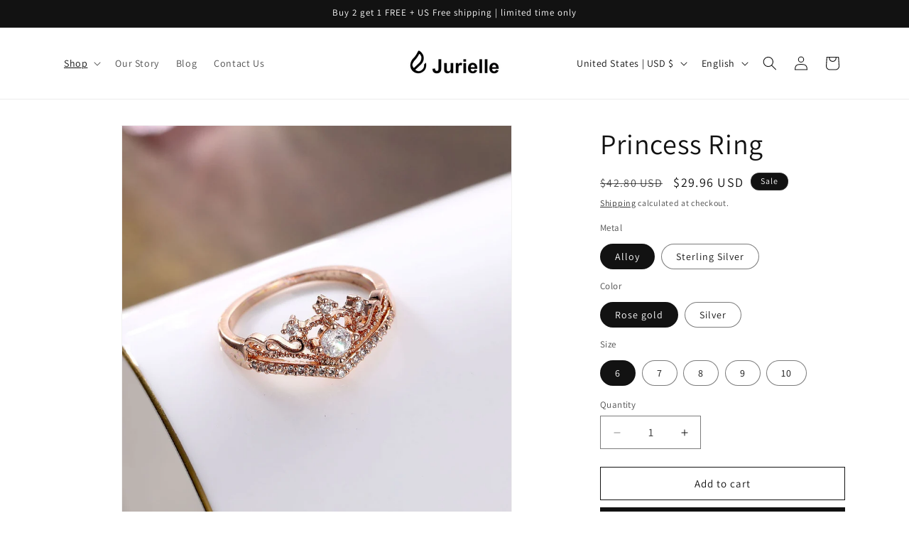

--- FILE ---
content_type: text/plain; charset=utf-8
request_url: https://sp-micro-proxy.b-cdn.net/micro?unique_id=lambenthub.myshopify.com
body_size: 3052
content:
{"site":{"free_plan_limit_reached":false,"billing_status":null,"billing_active":true,"pricing_plan_required":false,"settings":{"proof_mobile_position":"Bottom","proof_desktop_position":"Bottom Left","proof_pop_size":"default","proof_start_delay_time":1,"proof_time_between":3,"proof_display_time":5,"proof_visible":false,"proof_cycle":true,"proof_mobile_enabled":true,"proof_desktop_enabled":true,"proof_tablet_enabled":null,"proof_locale":"en","proof_show_powered_by":false},"site_integrations":[],"events":[{"id":"63001972","created_at":null,"variables":{"first_name":"Someone","city":"Barquisimeto","province":"Lara","province_code":"K","country":"Venezuela","country_code":"VE","product_title":"Sundial Round Cut Sterling Silver Ring"},"click_url":"https://jurielle.com/products/sundial-round-cut-sterling-silver-ring","image_url":"https://cdn.shopify.com/s/files/1/0238/8262/9197/products/ia_100000011938.jpg?v=1567247033","product":{"id":"5272648","product_id":"3667581698125","title":"Sundial Round Cut Sterling Silver Ring","created_at":"2019-07-26T07:54:29.000Z","updated_at":"2022-06-28T13:56:05.000Z","published_at":"2022-06-07T08:50:29.000Z"},"site_integration":{"id":"201911","enabled":false,"integration":{"name":"Shopify Add To Cart","handle":"shopify_storefront_add_to_cart","pro":false},"template":{"id":"36","body":{"top":"{{first_name}} in {{city}}, {{province}} {{country}}","middle":"Added to Cart {{product_title}}"},"raw_body":"<top>{{first_name}} in {{city}}, {{province}} {{country}}</top><middle>Added to Cart {{product_title}}</middle>","locale":"en"}}},{"id":"62944064","created_at":null,"variables":{"first_name":"Someone","city":"Caracas","province":"Distrito Federal","province_code":"A","country":"Venezuela","country_code":"VE","product_title":"Sundial Round Cut Sterling Silver Ring"},"click_url":"https://jurielle.com/products/sundial-round-cut-sterling-silver-ring","image_url":"https://cdn.shopify.com/s/files/1/0238/8262/9197/products/ia_100000011938.jpg?v=1567247033","product":{"id":"5272648","product_id":"3667581698125","title":"Sundial Round Cut Sterling Silver Ring","created_at":"2019-07-26T07:54:29.000Z","updated_at":"2022-06-28T13:56:05.000Z","published_at":"2022-06-07T08:50:29.000Z"},"site_integration":{"id":"201911","enabled":false,"integration":{"name":"Shopify Add To Cart","handle":"shopify_storefront_add_to_cart","pro":false},"template":{"id":"36","body":{"top":"{{first_name}} in {{city}}, {{province}} {{country}}","middle":"Added to Cart {{product_title}}"},"raw_body":"<top>{{first_name}} in {{city}}, {{province}} {{country}}</top><middle>Added to Cart {{product_title}}</middle>","locale":"en"}}},{"id":"62857843","created_at":null,"variables":{"first_name":"Someone","city":"Far Rockaway","province":"New York","province_code":"NY","country":"United States","country_code":"US","product_title":"Promise Oval Cut Sterling Silver Ring For Women"},"click_url":"https://jurielle.com/products/promise-oval-cut-sterling-silver-ring-for-women","image_url":"https://cdn.shopify.com/s/files/1/0238/8262/9197/products/157c0b22-c92d-4a9d-bc8e-59ec795f9a60.png?v=1564576855","product":{"id":"5272484","product_id":"3675159494733","title":"Promise Oval Cut Sterling Silver Ring For Women","created_at":"2019-07-31T01:18:37.000Z","updated_at":"2022-06-28T13:56:22.000Z","published_at":"2022-06-07T08:50:00.000Z"},"site_integration":{"id":"201911","enabled":false,"integration":{"name":"Shopify Add To Cart","handle":"shopify_storefront_add_to_cart","pro":false},"template":{"id":"36","body":{"top":"{{first_name}} in {{city}}, {{province}} {{country}}","middle":"Added to Cart {{product_title}}"},"raw_body":"<top>{{first_name}} in {{city}}, {{province}} {{country}}</top><middle>Added to Cart {{product_title}}</middle>","locale":"en"}}},{"id":"62715997","created_at":null,"variables":{"first_name":"Someone","city":"Brooklyn","province":"New York","province_code":"NY","country":"United States","country_code":"US","product_title":"Retro Devil's Eye Sterling Silver Necklace"},"click_url":"https://jurielle.com/products/retro-devils-eye-sterling-silver-necklace","image_url":"https://cdn.shopify.com/s/files/1/0238/8262/9197/products/ia_6700003752.jpg?v=1566210215","product":{"id":"5272474","product_id":"3724238323789","title":"Retro Devil's Eye Sterling Silver Necklace","created_at":"2019-08-19T10:23:32.000Z","updated_at":"2022-06-28T13:56:51.000Z","published_at":"2022-06-07T08:49:19.000Z"},"site_integration":{"id":"201911","enabled":false,"integration":{"name":"Shopify Add To Cart","handle":"shopify_storefront_add_to_cart","pro":false},"template":{"id":"36","body":{"top":"{{first_name}} in {{city}}, {{province}} {{country}}","middle":"Added to Cart {{product_title}}"},"raw_body":"<top>{{first_name}} in {{city}}, {{province}} {{country}}</top><middle>Added to Cart {{product_title}}</middle>","locale":"en"}}},{"id":"62707244","created_at":null,"variables":{"first_name":"Someone","city":"Ottawa","province":"Ontario","province_code":"ON","country":"Canada","country_code":"CA","product_title":"X Vintage Round Cut Sterling Silver Ring"},"click_url":"https://jurielle.com/products/vantage-round-cut-sterling-silver-ring","image_url":"https://cdn.shopify.com/s/files/1/0238/8262/9197/products/cdn_shopify_com-d6bd3e47-fa31-4bd6-ab9c-681f8d776cce_1500x1500_d7476821-9af1-47a4-bee9-f074ec429b6f.jpg?v=1567384408","product":{"id":"5272752","product_id":"3671863165005","title":"X Vintage Round Cut Sterling Silver Ring","created_at":"2019-07-29T10:00:52.000Z","updated_at":"2022-06-28T13:56:14.000Z","published_at":"2022-06-07T08:50:14.000Z"},"site_integration":{"id":"201911","enabled":false,"integration":{"name":"Shopify Add To Cart","handle":"shopify_storefront_add_to_cart","pro":false},"template":{"id":"36","body":{"top":"{{first_name}} in {{city}}, {{province}} {{country}}","middle":"Added to Cart {{product_title}}"},"raw_body":"<top>{{first_name}} in {{city}}, {{province}} {{country}}</top><middle>Added to Cart {{product_title}}</middle>","locale":"en"}}},{"id":"62582404","created_at":null,"variables":{"first_name":"Someone","city":"Las Vegas","province":"Nevada","province_code":"NV","country":"United States","country_code":"US","product_title":"Luxurious Radiant Cut Sterling Silver Ring"},"click_url":"https://jurielle.com/products/luxurious-radiant-cut-sterling-silver-ring","image_url":"https://cdn.shopify.com/s/files/1/0238/8262/9197/products/ia_100000013396.jpg?v=1564145260","product":{"id":"5272374","product_id":"3667598442573","title":"Luxurious Radiant Cut Sterling Silver Ring","created_at":"2019-07-26T08:17:37.000Z","updated_at":"2023-07-11T21:10:11.095Z","published_at":"2022-06-07T08:50:27.000Z"},"site_integration":{"id":"201911","enabled":false,"integration":{"name":"Shopify Add To Cart","handle":"shopify_storefront_add_to_cart","pro":false},"template":{"id":"36","body":{"top":"{{first_name}} in {{city}}, {{province}} {{country}}","middle":"Added to Cart {{product_title}}"},"raw_body":"<top>{{first_name}} in {{city}}, {{province}} {{country}}</top><middle>Added to Cart {{product_title}}</middle>","locale":"en"}}},{"id":"62507058","created_at":null,"variables":{"first_name":"Someone","city":"Las Vegas","province":"Nevada","province_code":"NV","country":"United States","country_code":"US","product_title":"Stackable Sterling Silver Ring"},"click_url":"https://jurielle.com/products/stackable-round-cut-sterling-silver-ring","image_url":"https://cdn.shopify.com/s/files/1/0238/8262/9197/products/ia_1700000511.jpg?v=1648630162","product":{"id":"5272638","product_id":"3667506298957","title":"Stackable Sterling Silver Ring","created_at":"2019-07-26T06:50:21.000Z","updated_at":"2022-06-28T13:56:02.000Z","published_at":"2022-06-07T08:50:32.000Z"},"site_integration":{"id":"201911","enabled":false,"integration":{"name":"Shopify Add To Cart","handle":"shopify_storefront_add_to_cart","pro":false},"template":{"id":"36","body":{"top":"{{first_name}} in {{city}}, {{province}} {{country}}","middle":"Added to Cart {{product_title}}"},"raw_body":"<top>{{first_name}} in {{city}}, {{province}} {{country}}</top><middle>Added to Cart {{product_title}}</middle>","locale":"en"}}},{"id":"62387375","created_at":null,"variables":{"first_name":"Someone","city":"Acarigua","province":"Portuguesa","province_code":"P","country":"Venezuela","country_code":"VE","product_title":"Promise Oval Cut Sterling Silver Ring For Women"},"click_url":"https://jurielle.com/products/promise-oval-cut-sterling-silver-ring-for-women","image_url":"https://cdn.shopify.com/s/files/1/0238/8262/9197/products/157c0b22-c92d-4a9d-bc8e-59ec795f9a60.png?v=1564576855","product":{"id":"5272484","product_id":"3675159494733","title":"Promise Oval Cut Sterling Silver Ring For Women","created_at":"2019-07-31T01:18:37.000Z","updated_at":"2022-06-28T13:56:22.000Z","published_at":"2022-06-07T08:50:00.000Z"},"site_integration":{"id":"201911","enabled":false,"integration":{"name":"Shopify Add To Cart","handle":"shopify_storefront_add_to_cart","pro":false},"template":{"id":"36","body":{"top":"{{first_name}} in {{city}}, {{province}} {{country}}","middle":"Added to Cart {{product_title}}"},"raw_body":"<top>{{first_name}} in {{city}}, {{province}} {{country}}</top><middle>Added to Cart {{product_title}}</middle>","locale":"en"}}},{"id":"62387174","created_at":null,"variables":{"first_name":"Someone","city":"Caracas","province":"Distrito Federal","province_code":"A","country":"Venezuela","country_code":"VE","product_title":"Sundial Round Cut Sterling Silver Ring"},"click_url":"https://jurielle.com/products/sundial-round-cut-sterling-silver-ring","image_url":"https://cdn.shopify.com/s/files/1/0238/8262/9197/products/ia_100000011938.jpg?v=1567247033","product":{"id":"5272648","product_id":"3667581698125","title":"Sundial Round Cut Sterling Silver Ring","created_at":"2019-07-26T07:54:29.000Z","updated_at":"2022-06-28T13:56:05.000Z","published_at":"2022-06-07T08:50:29.000Z"},"site_integration":{"id":"201911","enabled":false,"integration":{"name":"Shopify Add To Cart","handle":"shopify_storefront_add_to_cart","pro":false},"template":{"id":"36","body":{"top":"{{first_name}} in {{city}}, {{province}} {{country}}","middle":"Added to Cart {{product_title}}"},"raw_body":"<top>{{first_name}} in {{city}}, {{province}} {{country}}</top><middle>Added to Cart {{product_title}}</middle>","locale":"en"}}},{"id":"62379971","created_at":null,"variables":{"first_name":"Someone","city":"Windsor","province":"Ontario","province_code":"ON","country":"Canada","country_code":"CA","product_title":"Stackable Sterling Silver Ring"},"click_url":"https://jurielle.com/products/stackable-round-cut-sterling-silver-ring","image_url":"https://cdn.shopify.com/s/files/1/0238/8262/9197/products/ia_1700000511.jpg?v=1648630162","product":{"id":"5272638","product_id":"3667506298957","title":"Stackable Sterling Silver Ring","created_at":"2019-07-26T06:50:21.000Z","updated_at":"2022-06-28T13:56:02.000Z","published_at":"2022-06-07T08:50:32.000Z"},"site_integration":{"id":"201911","enabled":false,"integration":{"name":"Shopify Add To Cart","handle":"shopify_storefront_add_to_cart","pro":false},"template":{"id":"36","body":{"top":"{{first_name}} in {{city}}, {{province}} {{country}}","middle":"Added to Cart {{product_title}}"},"raw_body":"<top>{{first_name}} in {{city}}, {{province}} {{country}}</top><middle>Added to Cart {{product_title}}</middle>","locale":"en"}}},{"id":"62346327","created_at":null,"variables":{"first_name":"Someone","city":"Baltimore","province":"Maryland","province_code":"MD","country":"United States","country_code":"US","product_title":"Throwback Custom Name Ring"},"click_url":"https://jurielle.com/products/throwback-custom-name-ring","image_url":"https://cdn.shopify.com/s/files/1/0238/8262/9197/products/jumbo_101-05-312-09.jpg?v=1569727267","product":{"id":"11606902","product_id":"4168118173773","title":"Throwback Custom Name Ring","created_at":"2019-09-29T03:16:37.000Z","updated_at":"2022-06-28T13:57:21.000Z","published_at":"2022-06-07T08:48:20.000Z"},"site_integration":{"id":"201911","enabled":false,"integration":{"name":"Shopify Add To Cart","handle":"shopify_storefront_add_to_cart","pro":false},"template":{"id":"36","body":{"top":"{{first_name}} in {{city}}, {{province}} {{country}}","middle":"Added to Cart {{product_title}}"},"raw_body":"<top>{{first_name}} in {{city}}, {{province}} {{country}}</top><middle>Added to Cart {{product_title}}</middle>","locale":"en"}}},{"id":"61791922","created_at":null,"variables":{"first_name":"Someone","city":"Brookston","province":"Indiana","province_code":"IN","country":"United States","country_code":"US","product_title":"Throwback Custom Name Ring"},"click_url":"https://jurielle.com/products/throwback-custom-name-ring","image_url":"https://cdn.shopify.com/s/files/1/0238/8262/9197/products/jumbo_101-05-312-09.jpg?v=1569727267","product":{"id":"11606902","product_id":"4168118173773","title":"Throwback Custom Name Ring","created_at":"2019-09-29T03:16:37.000Z","updated_at":"2022-06-28T13:57:21.000Z","published_at":"2022-06-07T08:48:20.000Z"},"site_integration":{"id":"201911","enabled":false,"integration":{"name":"Shopify Add To Cart","handle":"shopify_storefront_add_to_cart","pro":false},"template":{"id":"36","body":{"top":"{{first_name}} in {{city}}, {{province}} {{country}}","middle":"Added to Cart {{product_title}}"},"raw_body":"<top>{{first_name}} in {{city}}, {{province}} {{country}}</top><middle>Added to Cart {{product_title}}</middle>","locale":"en"}}},{"id":"61615140","created_at":null,"variables":{"first_name":"Someone","city":"Forest Park","province":"Georgia","province_code":"GA","country":"United States","country_code":"US","product_title":"Cherished Princess Cut Sterling Silver Ring"},"click_url":"https://jurielle.com/products/cherished-princess-cut-sterling-silver-ring","image_url":"https://cdn.shopify.com/s/files/1/0238/8262/9197/products/ia_5300000001.jpg?v=1564145274","product":{"id":"5272092","product_id":"3667621380173","title":"Cherished Princess Cut Sterling Silver Ring","created_at":"2019-07-26T08:38:32.000Z","updated_at":"2023-07-11T17:19:28.156Z","published_at":"2022-06-07T08:50:26.000Z"},"site_integration":{"id":"201911","enabled":false,"integration":{"name":"Shopify Add To Cart","handle":"shopify_storefront_add_to_cart","pro":false},"template":{"id":"36","body":{"top":"{{first_name}} in {{city}}, {{province}} {{country}}","middle":"Added to Cart {{product_title}}"},"raw_body":"<top>{{first_name}} in {{city}}, {{province}} {{country}}</top><middle>Added to Cart {{product_title}}</middle>","locale":"en"}}},{"id":"61375231","created_at":null,"variables":{"first_name":"Someone","city":"washington","province":"District of Columbia","province_code":"DC","country":"United States","country_code":"US","product_title":"Snake Bone Chain Sterling Silver Plated Rose Gold Bracelet"},"click_url":"https://jurielle.com/products/snake-bone-chain-sterling-silver-plated-rose-gold-bracelet","image_url":"https://cdn.shopify.com/s/files/1/0238/8262/9197/products/da4d75d3-06a5-4aeb-8fba-200136379d9b.png?v=1567147028","product":{"id":"8009274","product_id":"3754463592525","title":"Snake Bone Chain Sterling Silver Plated Rose Gold Bracelet","created_at":"2019-08-30T06:37:00.000Z","updated_at":"2022-06-07T08:48:29.000Z","published_at":"2022-06-07T08:48:29.000Z"},"site_integration":{"id":"201912","enabled":false,"integration":{"name":"Shopify Purchase","handle":"shopify_api_purchase","pro":false},"template":{"id":"4","body":{"top":"{{first_name}} in {{city}}, {{province}} {{country}}","middle":"Purchased {{product_title}}"},"raw_body":"<top>{{first_name}} in {{city}}, {{province}} {{country}}</top><middle>Purchased {{product_title}}</middle>","locale":"en"}}},{"id":"61249055","created_at":null,"variables":{"first_name":"Someone","city":"Valencia","province":"Carabobo","province_code":"G","country":"Venezuela","country_code":"VE","product_title":"Stackable Sterling Silver Ring"},"click_url":"https://jurielle.com/products/stackable-round-cut-sterling-silver-ring","image_url":"https://cdn.shopify.com/s/files/1/0238/8262/9197/products/ia_1700000511.jpg?v=1648630162","product":{"id":"5272638","product_id":"3667506298957","title":"Stackable Sterling Silver Ring","created_at":"2019-07-26T06:50:21.000Z","updated_at":"2022-06-28T13:56:02.000Z","published_at":"2022-06-07T08:50:32.000Z"},"site_integration":{"id":"201911","enabled":false,"integration":{"name":"Shopify Add To Cart","handle":"shopify_storefront_add_to_cart","pro":false},"template":{"id":"36","body":{"top":"{{first_name}} in {{city}}, {{province}} {{country}}","middle":"Added to Cart {{product_title}}"},"raw_body":"<top>{{first_name}} in {{city}}, {{province}} {{country}}</top><middle>Added to Cart {{product_title}}</middle>","locale":"en"}}},{"id":"61247824","created_at":null,"variables":{"first_name":"Someone","city":"New York","province":"New York","province_code":"NY","country":"United States","country_code":"US","product_title":"Stackable Sterling Silver Ring"},"click_url":"https://jurielle.com/products/stackable-round-cut-sterling-silver-ring","image_url":"https://cdn.shopify.com/s/files/1/0238/8262/9197/products/ia_1700000511.jpg?v=1648630162","product":{"id":"5272638","product_id":"3667506298957","title":"Stackable Sterling Silver Ring","created_at":"2019-07-26T06:50:21.000Z","updated_at":"2022-06-28T13:56:02.000Z","published_at":"2022-06-07T08:50:32.000Z"},"site_integration":{"id":"201911","enabled":false,"integration":{"name":"Shopify Add To Cart","handle":"shopify_storefront_add_to_cart","pro":false},"template":{"id":"36","body":{"top":"{{first_name}} in {{city}}, {{province}} {{country}}","middle":"Added to Cart {{product_title}}"},"raw_body":"<top>{{first_name}} in {{city}}, {{province}} {{country}}</top><middle>Added to Cart {{product_title}}</middle>","locale":"en"}}},{"id":"61247512","created_at":null,"variables":{"first_name":"Someone","city":"Ambrosio","province":"Zulia","province_code":"V","country":"Venezuela","country_code":"VE","product_title":"Promise Oval Cut Sterling Silver Ring For Women"},"click_url":"https://jurielle.com/products/promise-oval-cut-sterling-silver-ring-for-women","image_url":"https://cdn.shopify.com/s/files/1/0238/8262/9197/products/157c0b22-c92d-4a9d-bc8e-59ec795f9a60.png?v=1564576855","product":{"id":"5272484","product_id":"3675159494733","title":"Promise Oval Cut Sterling Silver Ring For Women","created_at":"2019-07-31T01:18:37.000Z","updated_at":"2022-06-28T13:56:22.000Z","published_at":"2022-06-07T08:50:00.000Z"},"site_integration":{"id":"201911","enabled":false,"integration":{"name":"Shopify Add To Cart","handle":"shopify_storefront_add_to_cart","pro":false},"template":{"id":"36","body":{"top":"{{first_name}} in {{city}}, {{province}} {{country}}","middle":"Added to Cart {{product_title}}"},"raw_body":"<top>{{first_name}} in {{city}}, {{province}} {{country}}</top><middle>Added to Cart {{product_title}}</middle>","locale":"en"}}},{"id":"60668456","created_at":null,"variables":{"first_name":"Someone","city":"West Covina","province":"California","province_code":"CA","country":"United States","country_code":"US","product_title":"Retro Devil's Eye Sterling Silver Necklace"},"click_url":"https://jurielle.com/products/retro-devils-eye-sterling-silver-necklace","image_url":"https://cdn.shopify.com/s/files/1/0238/8262/9197/products/ia_6700003752.jpg?v=1566210215","product":{"id":"5272474","product_id":"3724238323789","title":"Retro Devil's Eye Sterling Silver Necklace","created_at":"2019-08-19T10:23:32.000Z","updated_at":"2022-06-28T13:56:51.000Z","published_at":"2022-06-07T08:49:19.000Z"},"site_integration":{"id":"201911","enabled":false,"integration":{"name":"Shopify Add To Cart","handle":"shopify_storefront_add_to_cart","pro":false},"template":{"id":"36","body":{"top":"{{first_name}} in {{city}}, {{province}} {{country}}","middle":"Added to Cart {{product_title}}"},"raw_body":"<top>{{first_name}} in {{city}}, {{province}} {{country}}</top><middle>Added to Cart {{product_title}}</middle>","locale":"en"}}},{"id":"60548173","created_at":null,"variables":{"first_name":"Someone","city":"Brooklyn","province":"New York","province_code":"NY","country":"United States","country_code":"US","product_title":"Hollow Letter Round Cut Sterling Silver Plated Champagne Gold Necklace"},"click_url":"https://jurielle.com/products/hollow-letter-round-cut-sterling-silver-plated-champagne-gold-necklace","image_url":"https://cdn.shopify.com/s/files/1/0238/8262/9197/products/63c7575b-3c3b-4c90-844f-1ad784a96d65.png?v=1566961522","product":{"id":"5272308","product_id":"3712949813325","title":"Hollow Letter Round Cut Sterling Silver Plated Champagne Gold Necklace","created_at":"2019-08-16T08:36:53.000Z","updated_at":"2022-06-28T13:56:44.000Z","published_at":"2022-06-07T08:49:32.000Z"},"site_integration":{"id":"201911","enabled":false,"integration":{"name":"Shopify Add To Cart","handle":"shopify_storefront_add_to_cart","pro":false},"template":{"id":"36","body":{"top":"{{first_name}} in {{city}}, {{province}} {{country}}","middle":"Added to Cart {{product_title}}"},"raw_body":"<top>{{first_name}} in {{city}}, {{province}} {{country}}</top><middle>Added to Cart {{product_title}}</middle>","locale":"en"}}},{"id":"60504289","created_at":null,"variables":{"first_name":"Someone","city":"Moscow","province":"Moscow","province_code":"MOW","country":"Russia","country_code":"RU","product_title":"Feather Curb Chain Sterling Silver Necklace"},"click_url":"https://jurielle.com/products/feather-curb-chain-sterling-silver-necklace","image_url":"https://cdn.shopify.com/s/files/1/0238/8262/9197/products/ia_11400004068.jpg?v=1566210002","product":{"id":"5272273","product_id":"3724229410893","title":"Feather Curb Chain Sterling Silver Necklace","created_at":"2019-08-19T10:19:59.000Z","updated_at":"2022-06-28T13:56:51.000Z","published_at":"2022-06-07T08:49:20.000Z"},"site_integration":{"id":"201911","enabled":false,"integration":{"name":"Shopify Add To Cart","handle":"shopify_storefront_add_to_cart","pro":false},"template":{"id":"36","body":{"top":"{{first_name}} in {{city}}, {{province}} {{country}}","middle":"Added to Cart {{product_title}}"},"raw_body":"<top>{{first_name}} in {{city}}, {{province}} {{country}}</top><middle>Added to Cart {{product_title}}</middle>","locale":"en"}}},{"id":"60121873","created_at":null,"variables":{"first_name":"Someone","city":"Forest Park","province":"Georgia","province_code":"GA","country":"United States","country_code":"US","product_title":"The Queen Oval Cut Sterling Silver Ring"},"click_url":"https://jurielle.com/products/queen-round-cut-sterling-silver-ring","image_url":"https://cdn.shopify.com/s/files/1/0238/8262/9197/products/ia_7700000001.jpg?v=1570758765","product":{"id":"5272469","product_id":"3671360208973","title":"The Queen Oval Cut Sterling Silver Ring","created_at":"2019-07-29T00:54:28.000Z","updated_at":"2022-06-28T13:56:09.000Z","published_at":"2022-06-07T08:50:23.000Z"},"site_integration":{"id":"201911","enabled":false,"integration":{"name":"Shopify Add To Cart","handle":"shopify_storefront_add_to_cart","pro":false},"template":{"id":"36","body":{"top":"{{first_name}} in {{city}}, {{province}} {{country}}","middle":"Added to Cart {{product_title}}"},"raw_body":"<top>{{first_name}} in {{city}}, {{province}} {{country}}</top><middle>Added to Cart {{product_title}}</middle>","locale":"en"}}},{"id":"60087656","created_at":null,"variables":{"first_name":"Someone","city":"Boston","province":"Massachusetts","province_code":"MA","country":"United States","country_code":"US","product_title":"Princess Ring"},"click_url":"https://jurielle.com/products/new-queen-crown-ring-female-wedding-engagement-ring","image_url":"https://cdn.shopify.com/s/files/1/0238/8262/9197/products/product-image-1036566143.jpg?v=1569496383","product":{"id":"6451722","product_id":"3734500868173","title":"Princess Ring","created_at":"2019-08-22T11:50:04.000Z","updated_at":"2022-06-28T13:57:01.000Z","published_at":"2022-06-07T08:48:57.000Z"},"site_integration":{"id":"201911","enabled":false,"integration":{"name":"Shopify Add To Cart","handle":"shopify_storefront_add_to_cart","pro":false},"template":{"id":"36","body":{"top":"{{first_name}} in {{city}}, {{province}} {{country}}","middle":"Added to Cart {{product_title}}"},"raw_body":"<top>{{first_name}} in {{city}}, {{province}} {{country}}</top><middle>Added to Cart {{product_title}}</middle>","locale":"en"}}},{"id":"59706018","created_at":null,"variables":{"first_name":"Someone","city":"Round Rock","province":"Texas","province_code":"TX","country":"United States","country_code":"US","product_title":"Glistering Stackable Princess Cut Sterling Silver Ring"},"click_url":"https://jurielle.com/products/double-band-princess-cut-sterling-silver-ring","image_url":"https://cdn.shopify.com/s/files/1/0238/8262/9197/products/ia_100000008437.jpg?v=1564145160","product":{"id":"5272283","product_id":"3667500007501","title":"Glistering Stackable Princess Cut Sterling Silver Ring","created_at":"2019-07-26T06:46:03.000Z","updated_at":"2023-07-11T19:37:47.836Z","published_at":"2022-06-07T08:50:33.000Z"},"site_integration":{"id":"201912","enabled":false,"integration":{"name":"Shopify Purchase","handle":"shopify_api_purchase","pro":false},"template":{"id":"4","body":{"top":"{{first_name}} in {{city}}, {{province}} {{country}}","middle":"Purchased {{product_title}}"},"raw_body":"<top>{{first_name}} in {{city}}, {{province}} {{country}}</top><middle>Purchased {{product_title}}</middle>","locale":"en"}}},{"id":"59705060","created_at":null,"variables":{"first_name":"Someone","city":"Houston","province":"Texas","province_code":"TX","country":"United States","country_code":"US","product_title":"Glistering Stackable Princess Cut Sterling Silver Ring"},"click_url":"https://jurielle.com/products/double-band-princess-cut-sterling-silver-ring","image_url":"https://cdn.shopify.com/s/files/1/0238/8262/9197/products/ia_100000008437.jpg?v=1564145160","product":{"id":"5272283","product_id":"3667500007501","title":"Glistering Stackable Princess Cut Sterling Silver Ring","created_at":"2019-07-26T06:46:03.000Z","updated_at":"2023-07-11T19:37:47.836Z","published_at":"2022-06-07T08:50:33.000Z"},"site_integration":{"id":"201911","enabled":false,"integration":{"name":"Shopify Add To Cart","handle":"shopify_storefront_add_to_cart","pro":false},"template":{"id":"36","body":{"top":"{{first_name}} in {{city}}, {{province}} {{country}}","middle":"Added to Cart {{product_title}}"},"raw_body":"<top>{{first_name}} in {{city}}, {{province}} {{country}}</top><middle>Added to Cart {{product_title}}</middle>","locale":"en"}}},{"id":"59677042","created_at":null,"variables":{"first_name":"Someone","city":"Philadelphia","province":"Pennsylvania","province_code":"PA","country":"United States","country_code":"US","product_title":"Interlocking Round Cut Sterling Silver Plated Gold Ring"},"click_url":"https://jurielle.com/products/interlocking-round-cut-sterling-silver-plated-gold-ring","image_url":"https://cdn.shopify.com/s/files/1/0238/8262/9197/products/bcfb352c-1ff2-49d5-97d0-80e60dc44147.png?v=1566975523","product":{"id":"7600759","product_id":"3748101161037","title":"Interlocking Round Cut Sterling Silver Plated Gold Ring","created_at":"2019-08-28T06:58:39.000Z","updated_at":"2022-06-28T13:57:14.000Z","published_at":"2022-06-07T08:48:32.000Z"},"site_integration":{"id":"201911","enabled":false,"integration":{"name":"Shopify Add To Cart","handle":"shopify_storefront_add_to_cart","pro":false},"template":{"id":"36","body":{"top":"{{first_name}} in {{city}}, {{province}} {{country}}","middle":"Added to Cart {{product_title}}"},"raw_body":"<top>{{first_name}} in {{city}}, {{province}} {{country}}</top><middle>Added to Cart {{product_title}}</middle>","locale":"en"}}}]}}